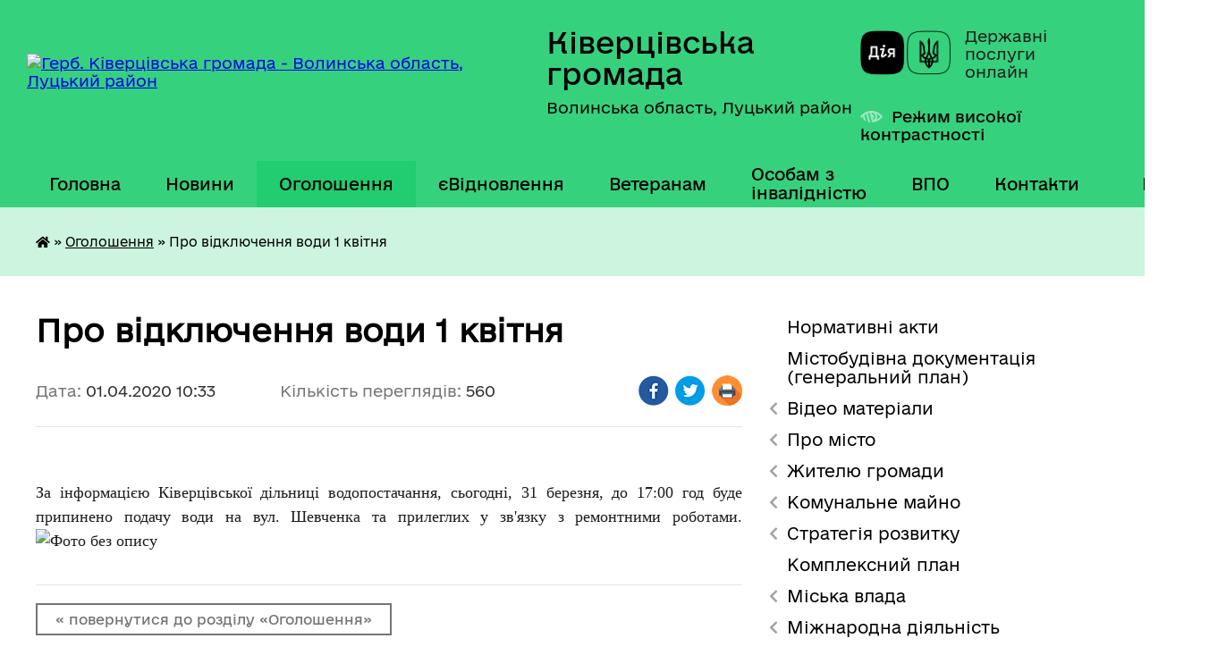

--- FILE ---
content_type: text/html; charset=UTF-8
request_url: https://kivrada.gov.ua/news/1585726440/
body_size: 15334
content:
<!DOCTYPE html>
<html lang="uk">
<head>
	<!--[if IE]><meta http-equiv="X-UA-Compatible" content="IE=edge"><![endif]-->
	<meta charset="utf-8">
	<meta name="viewport" content="width=device-width, initial-scale=1">
	<!--[if IE]><script>
		document.createElement('header');
		document.createElement('nav');
		document.createElement('main');
		document.createElement('section');
		document.createElement('article');
		document.createElement('aside');
		document.createElement('footer');
		document.createElement('figure');
		document.createElement('figcaption');
	</script><![endif]-->
	<title>Про відключення води 1 квітня | Ківерцівська громада</title>
	<meta name="description" content=" . . За інформацією Ківерцівської дільниці водопостачання, сьогодні, 31 березня, до 17:00 год буде припинено подачу води на вул. Шевченка та прилеглих у зв&amp;#39;язку з ремонтними роботами.">
	<meta name="keywords" content="Про, відключення, води, 1, квітня, |, Ківерцівська, громада">

	
		<meta property="og:image" content="https://rada.info/upload/users_files/26516861/db60f5230db07d1437cae2a606418af9.jpeg">
	<meta property="og:image:width" content="588">
	<meta property="og:image:height" content="396">
			<meta property="og:title" content="Про відключення води 1 квітня">
			<meta property="og:description" content="&amp;nbsp;">
			<meta property="og:type" content="article">
	<meta property="og:url" content="https://kivrada.gov.ua/news/1585726440/">
		
		<link rel="apple-touch-icon" sizes="57x57" href="https://gromada.org.ua/apple-icon-57x57.png">
	<link rel="apple-touch-icon" sizes="60x60" href="https://gromada.org.ua/apple-icon-60x60.png">
	<link rel="apple-touch-icon" sizes="72x72" href="https://gromada.org.ua/apple-icon-72x72.png">
	<link rel="apple-touch-icon" sizes="76x76" href="https://gromada.org.ua/apple-icon-76x76.png">
	<link rel="apple-touch-icon" sizes="114x114" href="https://gromada.org.ua/apple-icon-114x114.png">
	<link rel="apple-touch-icon" sizes="120x120" href="https://gromada.org.ua/apple-icon-120x120.png">
	<link rel="apple-touch-icon" sizes="144x144" href="https://gromada.org.ua/apple-icon-144x144.png">
	<link rel="apple-touch-icon" sizes="152x152" href="https://gromada.org.ua/apple-icon-152x152.png">
	<link rel="apple-touch-icon" sizes="180x180" href="https://gromada.org.ua/apple-icon-180x180.png">
	<link rel="icon" type="image/png" sizes="192x192"  href="https://gromada.org.ua/android-icon-192x192.png">
	<link rel="icon" type="image/png" sizes="32x32" href="https://gromada.org.ua/favicon-32x32.png">
	<link rel="icon" type="image/png" sizes="96x96" href="https://gromada.org.ua/favicon-96x96.png">
	<link rel="icon" type="image/png" sizes="16x16" href="https://gromada.org.ua/favicon-16x16.png">
	<link rel="manifest" href="https://gromada.org.ua/manifest.json">
	<meta name="msapplication-TileColor" content="#ffffff">
	<meta name="msapplication-TileImage" content="https://gromada.org.ua/ms-icon-144x144.png">
	<meta name="theme-color" content="#ffffff">
	
	
		<meta name="robots" content="">
	
    	<link rel="stylesheet" href="https://cdnjs.cloudflare.com/ajax/libs/font-awesome/5.9.0/css/all.min.css" integrity="sha512-q3eWabyZPc1XTCmF+8/LuE1ozpg5xxn7iO89yfSOd5/oKvyqLngoNGsx8jq92Y8eXJ/IRxQbEC+FGSYxtk2oiw==" crossorigin="anonymous" referrerpolicy="no-referrer" />

    <link rel="preload" href="//gromada.org.ua/themes/diia/css/styles_vip.css?v=2.45" as="style">
	<link rel="stylesheet" href="//gromada.org.ua/themes/diia/css/styles_vip.css?v=2.45">
	
	<link rel="stylesheet" href="//gromada.org.ua/themes/diia/css/47900/theme_vip.css?v=1769528669">
		<!--[if lt IE 9]>
	<script src="https://oss.maxcdn.com/html5shiv/3.7.2/html5shiv.min.js"></script>
	<script src="https://oss.maxcdn.com/respond/1.4.2/respond.min.js"></script>
	<![endif]-->
	<!--[if gte IE 9]>
	<style type="text/css">
		.gradient { filter: none; }
	</style>
	<![endif]-->

</head>
<body class=" right">

	<a href="#top_menu" class="skip-link link" aria-label="Перейти до головного меню (Alt+1)" accesskey="1">Перейти до головного меню (Alt+1)</a>
	<a href="#left_menu" class="skip-link link" aria-label="Перейти до бічного меню (Alt+2)" accesskey="2">Перейти до бічного меню (Alt+2)</a>
    <a href="#main_content" class="skip-link link" aria-label="Перейти до головного вмісту (Alt+3)" accesskey="3">Перейти до текстового вмісту (Alt+3)</a>




			
	<div class="wrapper">
		<header>
			<div class="header_wrap">
				<div class="flex">					
					<div class="sitename">
						<div class="logo">
							<a href="https://kivrada.gov.ua/" id="logo" aria-hidden="true" tabindex="-1" class="form_2">
								<img src="https://rada.info/upload/users_files/26516861/gerb/uoCo_4_1.png" alt="Герб. Ківерцівська громада - Волинська область, Луцький район">
							</a>
						</div>						
						<a href="https://kivrada.gov.ua/" class="title">
							<span class="slogan_1">Ківерцівська громада</span>
							<span class="slogan_2">Волинська область, Луцький район</span>
						</a>
					</div>
					<div class="diia_logo_and_sitename">
						<div class="gov_ua_block">
							<a class="diia" href="https://diia.gov.ua/" target="_blank" rel="nofollow" title="Державні послуги онлайн"><img src="//gromada.org.ua/themes/diia/img/diia_logo.png" alt="Логотип Diia"></a>
							<span>Державні послуги<br>онлайн</span>
						</div>
												<div class="alt_link">
							<a href="#" rel="nofollow" aria-current="false" onclick="return set_special('9591e81721fbdd40f22f3475f4e80505c30c0a91');">Режим високої контрастності</a>
						</div>
											</div>
				</div>				
				<section class="top_nav" aria-label="Головне меню">
					<nav class="main_menu" id="top_menu">
						<ul>
														<li class="">
								<a href="https://kivrada.gov.ua/main/"><span>Головна</span></a>
																							</li>
														<li class="">
								<a href="https://kivrada.gov.ua/news/"><span>Новини</span></a>
																							</li>
														<li class="active">
								<a href="https://kivrada.gov.ua/more_news/" aria-current="page"><span>Оголошення</span></a>
																							</li>
														<li class=" has-sub">
								<a href="https://kivrada.gov.ua/evidnovlennya-11-21-20-28-08-2025/"><span>єВідновлення</span></a>
																<button role="button" onclick="return show_next_level(this);" aria-expanded="false" aria-label="Показати підменю"></button>
																								<ul>
																		<li>
										<a role="button" href="https://kivrada.gov.ua/informaciya-11-24-00-28-08-2025/">Інформація</a>
																													</li>
																		<li>
										<a role="button" href="https://kivrada.gov.ua/normativna-baza-11-23-28-28-08-2025/">Нормативна база</a>
																													</li>
																										</ul>
															</li>
														<li class="">
								<a href="https://kivrada.gov.ua/veteranam-12-50-04-02-04-2025/"><span>Ветеранам</span></a>
																							</li>
														<li class="">
								<a href="https://kivrada.gov.ua/osobam-z-invalidnistju-19-55-28-07-02-2025/"><span>Особам з інвалідністю</span></a>
																							</li>
														<li class="">
								<a href="https://kivrada.gov.ua/vpo-14-21-10-24-11-2023/"><span>ВПО</span></a>
																							</li>
														<li class="">
								<a href="https://kivrada.gov.ua/feedback/"><span>Контакти</span></a>
																							</li>
																				</ul>
					</nav>
					&nbsp;
					<button class="menu-button" id="open-button"><i class="fas fa-bars"></i> Меню сайту</button>
					<a href="https://kivrada.gov.ua/search/" rel="nofollow" class="search_button" title="Перейти на сторінку пошуку">Пошук</a>
				</section>
				
			</div>
		</header>
				
		<nav class="bread_crumbs" aria-label="Навігаційний ланцюжок">
		<div  xmlns:v="http://rdf.data-vocabulary.org/#"><a href="https://kivrada.gov.ua/" title="Головна сторінка"><i class="fas fa-home"></i></a> &raquo; <a href="https://kivrada.gov.ua/more_news/" aria-current="page">Оголошення</a>  &raquo; <span aria-current="page">Про відключення води 1 квітня</span></div>
	</nav>
	
	<section class="center_block">
		<div class="row">
			<div class="grid-30 fr">
				<aside>
				
										
					<nav class="sidebar_menu" id="left_menu" aria-label="Бічне меню">
						<ul>
														<li class="">
								<a href="https://kivrada.gov.ua/docs/"><span>Нормативні акти</span></a>
																							</li>
														<li class="">
								<a href="https://kivrada.gov.ua/mistobudivna-dokumentaciya-11-37-29-19-12-2018/"><span>Містобудівна документація (генеральний план)</span></a>
																							</li>
														<li class=" has-sub">
								<a href="javascript:;"><span>Відео матеріали</span></a>
																<button role="button" onclick="return show_next_level(this);" aria-expanded="false" aria-label="Показати підменю"></button>
																								<ul>
																		<li class="">
										<a href="https://kivrada.gov.ua/sesii-10-23-20-04-01-2017/"><span>Сесії</span></a>
																													</li>
																		<li class="">
										<a href="https://kivrada.gov.ua/vikonavchij-komitet-10-24-39-04-01-2017/"><span>Виконавчий комітет</span></a>
																													</li>
																		<li class="">
										<a href="https://kivrada.gov.ua/postijni-komisii-10-26-22-04-01-2017/"><span>Постійні комісії</span></a>
																													</li>
																										</ul>
															</li>
														<li class=" has-sub">
								<a href="javascript:;"><span>Про місто</span></a>
																<button role="button" onclick="return show_next_level(this);" aria-expanded="false" aria-label="Показати підменю"></button>
																								<ul>
																		<li class="">
										<a href="https://kivrada.gov.ua/istorichna-dovidka-13-52-50-08-12-2016/"><span>Історична довідка</span></a>
																													</li>
																		<li class=" has-sub">
										<a href="https://kivrada.gov.ua/simvolika-13-52-58-08-12-2016/"><span>Символіка</span></a>
																				<button role="button" onclick="return show_next_level(this);" aria-expanded="false" aria-label="Показати підменю"></button>
																														<ul>
																						<li><a href="https://kivrada.gov.ua/simvolika-gromadi-11-04-01-10-06-2020/"><span>Символіка громади</span></a></li>
																						<li><a href="https://kivrada.gov.ua/simvolika-mista-11-04-19-10-06-2020/"><span>Символіка міста</span></a></li>
																																</ul>
																			</li>
																		<li class=" has-sub">
										<a href="https://kivrada.gov.ua/mizhnarodna-spivpracya-13-53-09-08-12-2016/"><span>Міжнародна співпраця</span></a>
																				<button role="button" onclick="return show_next_level(this);" aria-expanded="false" aria-label="Показати підменю"></button>
																														<ul>
																						<li><a href="https://kivrada.gov.ua/u-kiverci-zavitala-delegaciya-z-gmini-prigodzice-foto-video-11-18-24-06-06-2017/"><span>У Ківерці завітала делегація з гміни Пшигодзіце (фото, відео)</span></a></li>
																																</ul>
																			</li>
																		<li class=" has-sub">
										<a href="https://kivrada.gov.ua/pochesni-gromadyani-mista-13-53-16-08-12-2016/"><span>Почесні громадяни міста</span></a>
																				<button role="button" onclick="return show_next_level(this);" aria-expanded="false" aria-label="Показати підменю"></button>
																														<ul>
																						<li><a href="https://kivrada.gov.ua/kaminskij-maris-ajdinovich-15-00-23-12-09-2017/"><span>Камінський Маріс Айдинович</span></a></li>
																						<li><a href="https://kivrada.gov.ua/yarmolchuk-grigorij-ivanovich-14-55-15-12-09-2017/"><span>Ярмольчук Григорій Іванович</span></a></li>
																						<li><a href="https://kivrada.gov.ua/kuruka-sergij-ivanovich-15-06-31-12-09-2017/"><span>Курука Сергій Іванович</span></a></li>
																						<li><a href="https://kivrada.gov.ua/mihajlenko-vitalij-igorovich-15-11-45-12-09-2017/"><span>Михайленко Віталій Ігорович</span></a></li>
																						<li><a href="https://kivrada.gov.ua/skira-igor-antonovich-15-16-30-12-09-2017/"><span>Скіра Ігор Антонович</span></a></li>
																						<li><a href="https://kivrada.gov.ua/martinjuk-irina-tadeivna-14-47-25-21-11-2022/"><span>Мартинюк Ірина Тадеївна</span></a></li>
																						<li><a href="https://kivrada.gov.ua/vilinec-petro-kalistratovich-13-43-04-19-06-2023/"><span>Вілінець Петро Калістратович</span></a></li>
																																</ul>
																			</li>
																		<li class="">
										<a href="https://kivrada.gov.ua/pasport-mista-13-53-24-08-12-2016/"><span>Паспорт міста</span></a>
																													</li>
																		<li class="">
										<a href="https://kivrada.gov.ua/karta-mista-13-53-32-08-12-2016/"><span>Карта міста</span></a>
																													</li>
																		<li class="">
										<a href="https://kivrada.gov.ua/partneri-19-58-01-07-02-2025/"><span>Партнери</span></a>
																													</li>
																										</ul>
															</li>
														<li class=" has-sub">
								<a href="javascript:;"><span>Жителю громади</span></a>
																<button role="button" onclick="return show_next_level(this);" aria-expanded="false" aria-label="Показати підменю"></button>
																								<ul>
																		<li class="">
										<a href="https://kivrada.gov.ua/administrativni-poslugi-13-55-06-08-12-2016/"><span>Адміністративні послуги</span></a>
																													</li>
																		<li class=" has-sub">
										<a href="https://kivrada.gov.ua/blagoustrij-mista-13-55-37-08-12-2016/"><span>Благоустрій міста</span></a>
																				<button role="button" onclick="return show_next_level(this);" aria-expanded="false" aria-label="Показати підменю"></button>
																														<ul>
																						<li><a href="https://kivrada.gov.ua/pravila-blagoustroju-v-misti-kiverci-09-08-02-06-06-2017/"><span>Правила благоустрою</span></a></li>
																						<li><a href="https://kivrada.gov.ua/yak-otrimati-dozvil-na-porushennya-ob’ektiv-blagoustroju-13-45-08-18-05-2018/"><span>Як отримати дозвіл на порушення об’єктів благоустрою</span></a></li>
																						<li><a href="https://kivrada.gov.ua/pravila-rozmischennya-zovnishnoi-reklami-v-misti-kiverci-10-53-14-21-08-2018/"><span>Правила розміщення зовнішньої реклами</span></a></li>
																																</ul>
																			</li>
																		<li class=" has-sub">
										<a href="https://kivrada.gov.ua/bjudzhet-mista-13-54-06-08-12-2016/"><span>Бюджет міста</span></a>
																				<button role="button" onclick="return show_next_level(this);" aria-expanded="false" aria-label="Показати підменю"></button>
																														<ul>
																						<li><a href="https://kivrada.gov.ua/informaciya-pro-vikonannya-bjudzhetu-kivercivskoi-miskoi-ob’ednanoi-teritorialnoi-gromadi-za-i-kvartal-2022-roku-15-39-12-08-08-2022/"><span>Інформація про виконання бюджету Ківерцівської міської об’єднаної територіальної громади за І квартал 2022 року</span></a></li>
																						<li><a href="https://kivrada.gov.ua/informaciya-pro-vikonannya-bjudzhetu-kivercivskoi-miskoi-teritorialnoi-gromadi-za-i-pivrichchya-2022-roku-15-44-59-08-08-2022/"><span>Інформація про виконання бюджету Ківерцівської міської територіальної громади за І півріччя 2022 року</span></a></li>
																						<li><a href="https://kivrada.gov.ua/informaciya-pro-vikonannya-bjudzhetu-kivercivskoi-miskoi-ob’ednanoi-teritorialnoi-gromadi-za-i-pivrichchya-2021-roku-11-46-17-03-08-2021/"><span>Інформація про виконання бюджету Ківерцівської міської об’єднаної територіальної громади за І півріччя 2021 року</span></a></li>
																						<li><a href="https://kivrada.gov.ua/pro-vnesennya-zmin-do-rishennya-miskoi-radi-vid-24122020-№-325-pro-bjudzhet-kivercivskoi-miskoi-teritorialnoi-gromadi-na-2021-rik-11-01-44-14-04-2021/"><span>Про внесення змін до рішення міської ради від 24.12.2020 № 3/25 «Про бюджет Ківерцівської міської територіальної громади на 2021 рік»</span></a></li>
																						<li><a href="https://kivrada.gov.ua/pro-bjudzhet-kivercivskoi-miskoi-teritorialnoi-gromadi-na-2021-rik-14-24-08-22-01-2021/"><span>Про бюджет Ківерцівської міської територіальної громади на 2021 рік</span></a></li>
																						<li><a href="https://kivrada.gov.ua/informaciya-pro-pro-vikonannya-bjudzhetu-ob’ednanoi-teritorialnoi-gromadi-za-i-pivrichchya-2020-roku-14-05-26-06-08-2020/"><span>Інформація про про виконання бюджету об’єднаної територіальної громади за І півріччя 2020 року</span></a></li>
																						<li><a href="https://kivrada.gov.ua/informaciya-pro-vikonannya-bjudzhetu-ob’ednanoi-teritorialnoi-gromadi-za-i-kvartal-2020-roku-13-58-51-06-08-2020/"><span>Інформація про виконання бюджету об’єднаної територіальної громади за І квартал 2020 року</span></a></li>
																						<li><a href="https://kivrada.gov.ua/pro-bjudzhet-kivercivskoi-miskoi-ob’ednanoi-teritorialnoi-gromadi-na-2020-rik-08-51-58-02-07-2020/"><span>Про бюджет Ківерцівської міської об’єднаної територіальної громади на 2020 рік</span></a></li>
																						<li><a href="https://kivrada.gov.ua/pro-miskij-bjudzhet-na-2019-rik-13-19-28-12-02-2019/"><span>Про  міський бюджет на 2019 рік</span></a></li>
																						<li><a href="https://kivrada.gov.ua/pro-miskij-bjudzhet-na-2017-rik-12-42-51-23-01-2018/"><span>Про міський бюджет на 2018 рік</span></a></li>
																						<li><a href="https://kivrada.gov.ua/informaciya-pro-vikonannya-bjudzhetu-mista-kiverci-za-i-she-pivrichchya-2017-roku-14-19-00-04-08-2017/"><span>Інформація про виконання бюджету міста Ківерці за І -ше півріччя 2017 року</span></a></li>
																						<li><a href="https://kivrada.gov.ua/pro-miskij-bjudzhet-na-2017-rik-09-46-36-24-05-2017/"><span>Про міський бюджет на 2017 рік</span></a></li>
																						<li><a href="https://kivrada.gov.ua/informaciya-pro-vikonannya-bjudzhetu-mista-14-13-21-03-02-2017/"><span>Інформація про виконання бюджету міста Ківерці за 2016  рік</span></a></li>
																						<li><a href="https://kivrada.gov.ua/informaciya-pro-vikonannya-miskogo-bjudzhetu-za-9-misyaciv-2016-roku-11-19-56-07-02-2017/"><span>Інформація про виконання міського бюджету за 9 місяців 2016 року</span></a></li>
																						<li><a href="https://kivrada.gov.ua/informaciya-pro-vikonannya-bjudzhetu-mista-kiverci-za-i-she-pivrichchya-2016-roku-11-39-29-07-02-2017/"><span>Інформація про виконання бюджету міста Ківерці за І -ше півріччя 2016 року</span></a></li>
																						<li><a href="https://kivrada.gov.ua/informaciya-pro-vikonannya-bjudzhetu-mista-kiverci-za-i-kvartal-2016-roku-11-47-37-07-02-2017/"><span>Інформація про виконання бюджету міста Ківерці за І квартал 2016 року</span></a></li>
																						<li><a href="https://kivrada.gov.ua/pro-miskij-bjudzhet-na-2016-rik-12-41-18-07-02-2017/"><span>Про міський бюджет на 2016 рік</span></a></li>
																						<li><a href="https://kivrada.gov.ua/informaciya-pro-vikonannya-miskogo-bjudzhetu-za-i-pivrichchya-2015-roku-12-07-39-07-02-2017/"><span>Інформація про виконання міського бюджету за І півріччя 2015 року</span></a></li>
																						<li><a href="https://kivrada.gov.ua/informaciya-pro-vikonannya-bjudzhetu-za-pershij-kvartal-2015-roku-11-40-44-07-02-2017/"><span>Інформація про виконання бюджету за перший квартал 2015 року</span></a></li>
																						<li><a href="https://kivrada.gov.ua/bjudzhet-na-2015-rik-12-22-39-07-02-2017/"><span>Про міський бюджет на 2015 рік</span></a></li>
																						<li><a href="https://kivrada.gov.ua/informaciya-pro-vikonannya-bjudzhetu-mista-kiverci-za-9-misyaciv-2014-roku-13-59-49-07-02-2017/"><span>Інформація про виконання бюджету міста Ківерці за 9 місяців 2014 року</span></a></li>
																						<li><a href="https://kivrada.gov.ua/informaciya-pro-vikonannya-miskogo-bjudzhetu-za-9-misyaciv-2013-roku-11-57-11-07-02-2017/"><span>Інформація про виконання міського бюджету за 9 місяців 2013 року</span></a></li>
																						<li><a href="https://kivrada.gov.ua/pro-miskij-bjudzhet-na-2013-rik-13-51-59-07-02-2017/"><span>Про міський бюджет на 2013 рік</span></a></li>
																																</ul>
																			</li>
																		<li class="">
										<a href="https://kivrada.gov.ua/osvita-13-54-50-08-12-2016/"><span>ДНЗ та школи громади</span></a>
																													</li>
																		<li class="">
										<a href="https://kivrada.gov.ua/zapit-na-otrimannya-publichnoi-informacii-14-10-49-17-05-2018/"><span>Запит на отримання публічної інформації</span></a>
																													</li>
																		<li class="">
										<a href="https://kivrada.gov.ua/-14-12-24-27-03-2020/"><span>Заходи запобігання поширенню COVID-19</span></a>
																													</li>
																		<li class="">
										<a href="https://kivrada.gov.ua/zviti-pro-vikonannya-finansovih-planiv-14-43-24-16-06-2021/"><span>Звіти про виконання фінансових планів</span></a>
																													</li>
																		<li class="">
										<a href="https://kivrada.gov.ua/zviti-starost-12-06-12-30-06-2023/"><span>Звіти старост</span></a>
																													</li>
																		<li class="">
										<a href="https://kivrada.gov.ua/poslugi-13-55-14-08-12-2016/"><span>Комунальні тарифи</span></a>
																													</li>
																		<li class=" has-sub">
										<a href="javascript:;"><span>Комунальні підприємства</span></a>
																				<button role="button" onclick="return show_next_level(this);" aria-expanded="false" aria-label="Показати підменю"></button>
																														<ul>
																						<li><a href="https://kivrada.gov.ua/energiya-09-10-31-22-06-2017/"><span>Комунальне підприємство «Енергія»</span></a></li>
																						<li><a href="https://kivrada.gov.ua/zhkg-10-11-58-22-06-2017/"><span>МВУЖКГ</span></a></li>
																						<li><a href="https://kivrada.gov.ua/kivercivodokanal-15-58-16-08-06-2017/"><span>Комунальне підприємство "Ківерціводоканал"</span></a></li>
																						<li><a href="https://kivrada.gov.ua/dnz-yasla-sadok-№1-14-15-05-05-09-2017/"><span>ДНЗ ясла садок №1</span></a></li>
																						<li><a href="https://kivrada.gov.ua/dnz-yasla-sadok-№3-09-42-32-27-11-2017/"><span>ДНЗ ясла садок №3</span></a></li>
																																</ul>
																			</li>
																		<li class="">
										<a href="https://kivrada.gov.ua/kvartirna-cherga-13-21-05-16-05-2018/"><span>Квартирна черга</span></a>
																													</li>
																		<li class="">
										<a href="https://kivrada.gov.ua/kudi-zvertatis-z-pitan-vodopostachannya-11-55-57-17-05-2018/"><span>Куди звертатись з питань водопостачання</span></a>
																													</li>
																		<li class="">
										<a href="https://kivrada.gov.ua/osoblivosti-upravlinnya-bagatokvartirnim-budinkom-10-06-30-04-10-2019/"><span>Особливості управління багатоквартирним будинком</span></a>
																													</li>
																		<li class="">
										<a href="https://kivrada.gov.ua/policejski-oficeri-gromadi-09-23-49-02-04-2021/"><span>Поліцейські офіцери громади</span></a>
																													</li>
																		<li class="">
										<a href="https://kivrada.gov.ua/programa-vidnovidim-11-15-48-20-10-2023/"><span>Програма «ВідновиДІМ»</span></a>
																													</li>
																		<li class="">
										<a href="https://kivrada.gov.ua/reestr-nakaziv-z-prisvoennya-ta-zmini-adres-10-20-52-16-12-2021/"><span>Реєстр наказів з присвоєння та зміни адрес</span></a>
																													</li>
																		<li class="">
										<a href="https://kivrada.gov.ua/ukrittya-na-teritorii-mista-14-16-29-24-11-2023/"><span>Укриття на території міста</span></a>
																													</li>
																		<li class=" has-sub">
										<a href="https://kivrada.gov.ua/vibori-v-otg-10-07-18-16-12-2021/"><span>Вибори в ОТГ</span></a>
																				<button role="button" onclick="return show_next_level(this);" aria-expanded="false" aria-label="Показати підменю"></button>
																														<ul>
																						<li><a href="https://kivrada.gov.ua/vibori-v-otg-2020-09-51-53-12-08-2020/"><span>ВИБОРИ В ОТГ 2020</span></a></li>
																						<li><a href="https://kivrada.gov.ua/vibori-v-otg-2018-14-31-47-16-11-2018/"><span>Вибори в ОТГ 2018</span></a></li>
																																</ul>
																			</li>
																										</ul>
															</li>
														<li class=" has-sub">
								<a href="javascript:;"><span>Комунальне майно</span></a>
																<button role="button" onclick="return show_next_level(this);" aria-expanded="false" aria-label="Показати підменю"></button>
																								<ul>
																		<li class=" has-sub">
										<a href="javascript:;"><span>Оренда майна</span></a>
																				<button role="button" onclick="return show_next_level(this);" aria-expanded="false" aria-label="Показати підменю"></button>
																														<ul>
																						<li><a href="https://kivrada.gov.ua/perelik-oektiv-orendi-i-tipu-11-58-48-06-12-2021/"><span>Перелік о'єктів оренди І типу</span></a></li>
																						<li><a href="https://kivrada.gov.ua/perelik-oektiv-orendi-ii-tipu-11-59-21-06-12-2021/"><span>Перелік о'єктів оренди ІІ типу</span></a></li>
																						<li><a href="https://kivrada.gov.ua/ogoloshennya-pro-namiri-peredachi-majna-v-orendu-12-00-03-06-12-2021/"><span>Оголошення про наміри передачі майна в оренду</span></a></li>
																																</ul>
																			</li>
																		<li class="">
										<a href="https://kivrada.gov.ua/prodazh-majna-16-24-04-23-12-2021/"><span>Продаж майна</span></a>
																													</li>
																		<li class="">
										<a href="https://kivrada.gov.ua/reestr-komunalnogo-majna-16-01-42-09-02-2022/"><span>Реєстр комунального майна</span></a>
																													</li>
																		<li class="">
										<a href="https://kivrada.gov.ua/bezhazyajne-majno-10-23-58-10-02-2025/"><span>Безхазяйне майно</span></a>
																													</li>
																										</ul>
															</li>
														<li class=" has-sub">
								<a href="https://kivrada.gov.ua/strategiya-rozvitku-14-53-45-09-02-2023/"><span>Стратегія розвитку</span></a>
																<button role="button" onclick="return show_next_level(this);" aria-expanded="false" aria-label="Показати підменю"></button>
																								<ul>
																		<li class="">
										<a href="https://kivrada.gov.ua/robochp-grupa-15-01-04-09-02-2023/"><span>Робоча група</span></a>
																													</li>
																		<li class="">
										<a href="https://kivrada.gov.ua/ekonomichnij-profil-13-48-49-11-11-2024/"><span>Економічний профіль</span></a>
																													</li>
																										</ul>
															</li>
														<li class="">
								<a href="https://kivrada.gov.ua/kompleksnij-plan-12-00-47-26-08-2024/"><span>Комплексний план</span></a>
																							</li>
														<li class=" has-sub">
								<a href="javascript:;"><span>Міська влада</span></a>
																<button role="button" onclick="return show_next_level(this);" aria-expanded="false" aria-label="Показати підменю"></button>
																								<ul>
																		<li class=" has-sub">
										<a href="https://kivrada.gov.ua/miskij-golova-13-56-01-08-12-2016/"><span>Міський голова</span></a>
																				<button role="button" onclick="return show_next_level(this);" aria-expanded="false" aria-label="Показати підменю"></button>
																														<ul>
																						<li><a href="https://kivrada.gov.ua/zvit-miskogo-golovi-09-35-25-06-03-2024/"><span>Звіт міського голови</span></a></li>
																																</ul>
																			</li>
																		<li class="">
										<a href="https://kivrada.gov.ua/sekretar-radi-13-56-09-08-12-2016/"><span>Секретар ради</span></a>
																													</li>
																		<li class=" has-sub">
										<a href="https://kivrada.gov.ua/deputati-miskoi-radi-13-56-42-08-12-2016/"><span>Депутати міської ради</span></a>
																				<button role="button" onclick="return show_next_level(this);" aria-expanded="false" aria-label="Показати підменю"></button>
																														<ul>
																						<li><a href="https://kivrada.gov.ua/baranovich-oksana-volodimirivna-14-25-37-06-02-2017/"><span>Баранович Оксана Володимирівна</span></a></li>
																						<li><a href="https://kivrada.gov.ua/bistryanska-oksana-mikolaivna-14-28-28-07-02-2019/"><span>Величко Ірина Михайлівна</span></a></li>
																						<li><a href="https://kivrada.gov.ua/getmanchuk-sergij-anatolijovich-14-30-32-06-02-2017/"><span>Гетманчук Сергій Анатолійович</span></a></li>
																						<li><a href="https://kivrada.gov.ua/daniljuk-andrij-jurijovich-13-48-19-01-12-2020/"><span>Данилюк Андрій Юрійович</span></a></li>
																						<li><a href="https://kivrada.gov.ua/zinchuk-vasil-fedorovich-14-00-15-01-12-2020/"><span>Зінчук Василь Федорович</span></a></li>
																						<li><a href="https://kivrada.gov.ua/kuzmich-nadiya-volodimirivna-14-57-21-01-12-2020/"><span>Кузьміч Надія Володимирівна</span></a></li>
																						<li><a href="https://kivrada.gov.ua/matvijchuk-olga-vitaliivna-14-59-00-01-12-2020/"><span>Матвійчук Ольга Віталіївна</span></a></li>
																						<li><a href="https://kivrada.gov.ua/1-09-22-36-08-02-2019/"><span>Медвідь Андрій Васильович</span></a></li>
																						<li><a href="https://kivrada.gov.ua/1-09-22-47-08-02-2019/"><span>Мелех Михайло Константинович</span></a></li>
																						<li><a href="https://kivrada.gov.ua/mihalchuk-ljubov-illivna-08-15-53-02-12-2020/"><span>Михальчук Любов Іллівна</span></a></li>
																						<li><a href="https://kivrada.gov.ua/1-09-28-55-08-02-2019/"><span>Озюк Микола Миколайович</span></a></li>
																						<li><a href="https://kivrada.gov.ua/chajka-petro-volodimirovich-14-53-07-06-02-2017/"><span>Чайка Петро Володимирович</span></a></li>
																						<li><a href="https://kivrada.gov.ua/shpiruk-vasil-volodimirovich-14-54-50-06-02-2017/"><span>Шпирук Василь Володимирович</span></a></li>
																						<li><a href="https://kivrada.gov.ua/saharchuk-volodimir-volodimirovich-08-32-30-02-12-2020/"><span>Сахарчук Володимир Володимирович</span></a></li>
																						<li><a href="https://kivrada.gov.ua/revko-marianna-vasilivna-08-40-45-02-12-2020/"><span>Ревко Маріанна Василівна</span></a></li>
																						<li><a href="https://kivrada.gov.ua/soltisjuk-sergij-mikolajovich-08-50-04-02-12-2020/"><span>Солтисюк Сергій Миколайович</span></a></li>
																						<li><a href="https://kivrada.gov.ua/tananajska-ljudmila-vasilivna-08-55-21-02-12-2020/"><span>Тананайська Людмила Василівна</span></a></li>
																						<li><a href="https://kivrada.gov.ua/tananajskij-jurij-volodimirovich-09-04-26-02-12-2020/"><span>Тананайський Юрій Володимирович</span></a></li>
																						<li><a href="https://kivrada.gov.ua/tkachuk-valerij-evgenovich-09-10-36-02-12-2020/"><span>Ткачук Валерій Євгенович</span></a></li>
																						<li><a href="https://kivrada.gov.ua/homik-jurij-vasilovich-09-17-20-02-12-2020/"><span>Хомік Юрій Васильович</span></a></li>
																						<li><a href="https://kivrada.gov.ua/cerkevich-yana-volodimirivna-09-23-47-02-12-2020/"><span>Церкевич Яна Володимирівна</span></a></li>
																						<li><a href="https://kivrada.gov.ua/cic-anatolij-viktorovich-09-27-29-02-12-2020/"><span>Циц Анатолій Вікторович</span></a></li>
																						<li><a href="https://kivrada.gov.ua/kirichuk-valentin-anatolijovich-08-27-35-17-12-2020/"><span>Киричук Валентин Анатолійович</span></a></li>
																						<li><a href="https://kivrada.gov.ua/mekush-vasilina-oleksandrivna-08-35-56-17-12-2020/"><span>Мекуш Василина Олександрівна</span></a></li>
																						<li><a href="https://kivrada.gov.ua/smirnova-iolanta-borisivna-09-26-08-17-12-2020/"><span>Смірнова Іоланта Борисівна</span></a></li>
																						<li><a href="https://kivrada.gov.ua/bojko-ilona-juriivna-08-14-19-14-12-2020/"><span>Бойко Ілона Юріївна</span></a></li>
																						<li><a href="https://kivrada.gov.ua/trokun-nataliya-volodimirivna-10-38-02-21-09-2021/"><span>Трокун Наталія Володимирівна</span></a></li>
																																</ul>
																			</li>
																		<li class="">
										<a href="https://kivrada.gov.ua/deputatski-grupi-09-52-25-18-07-2024/"><span>Депутатські групи</span></a>
																													</li>
																		<li class="">
										<a href="https://kivrada.gov.ua/grafik-prijomu-gromadyan-deputatami-kivercivskoi-miskoi-radi-13-31-35-14-03-2024/"><span>Графік прийому громадян депутатами Ківерцівської міської ради</span></a>
																													</li>
																		<li class="">
										<a href="https://kivrada.gov.ua/postijni-komisii-13-57-13-08-12-2016/"><span>Постійні комісії</span></a>
																													</li>
																		<li class="">
										<a href="https://kivrada.gov.ua/vikonavchij-komitet-13-57-21-08-12-2016/"><span>Виконавчий комітет</span></a>
																													</li>
																		<li class="">
										<a href="https://kivrada.gov.ua/grafik-prijomu-gromadyan-13-57-40-08-12-2016/"><span>Графік прийому громадян</span></a>
																													</li>
																		<li class="">
										<a href="https://kivrada.gov.ua/grafik-prisutnosti-deputativ-13-57-50-08-12-2016/"><span>Графік присутності депутатів</span></a>
																													</li>
																		<li class="">
										<a href="https://kivrada.gov.ua/zviti-deputativ-13-57-58-08-12-2016/"><span>Звіти депутатів</span></a>
																													</li>
																		<li class="">
										<a href="https://kivrada.gov.ua/polozhennya-strukturnih-pidrozdiliv-13-06-20-24-01-2020/"><span>Положення структурних підрозділів</span></a>
																													</li>
																		<li class="">
										<a href="https://kivrada.gov.ua/posadovi-instrukcii-pracivnikiv-miskoi-radi-10-25-01-04-10-2018/"><span>Посадові інструкції працівників міської ради</span></a>
																													</li>
																		<li class="">
										<a href="https://kivrada.gov.ua/sklad-aparatu-13-56-28-08-12-2016/"><span>Склад апарату</span></a>
																													</li>
																		<li class="">
										<a href="https://kivrada.gov.ua/frakcii-miskoi-radi-14-41-55-14-02-2019/"><span>Фракції міської ради</span></a>
																													</li>
																										</ul>
															</li>
														<li class=" has-sub">
								<a href="https://kivrada.gov.ua/mizhnarodna-diyalnist-11-40-18-01-04-2025/"><span>Міжнародна діяльність</span></a>
																<button role="button" onclick="return show_next_level(this);" aria-expanded="false" aria-label="Показати підменю"></button>
																								<ul>
																		<li class="">
										<a href="https://kivrada.gov.ua/interreg-next-polscha-–-ukraina-20212027-11-43-54-01-04-2025/"><span>Interreg NEXT Польща – Україна 2021-2027</span></a>
																													</li>
																										</ul>
															</li>
														<li class="">
								<a href="https://kivrada.gov.ua/euryaduvannya-14-37-07-22-01-2025/"><span>Е-урядування</span></a>
																							</li>
														<li class="">
								<a href="https://kivrada.gov.ua/reglament-miskoi-radi-13-57-29-08-12-2016/"><span>Регламент міської ради</span></a>
																							</li>
														<li class="">
								<a href="https://kivrada.gov.ua/publichna-informaciya-10-51-31-26-07-2024/"><span>Публічна інформація</span></a>
																							</li>
														<li class=" has-sub">
								<a href="https://kivrada.gov.ua/derzhavni-zakupivli-13-59-07-08-12-2016/"><span>Публічні закупівлі</span></a>
																<button role="button" onclick="return show_next_level(this);" aria-expanded="false" aria-label="Показати підменю"></button>
																								<ul>
																		<li class="">
										<a href="https://kivrada.gov.ua/obgruntuvannya-tehnichnih-ta-yakisnih-harakteristik-predmeta-zakupivli-jogo-ochikuvanoi-vartosti-ta-abo-rozmiru-bjudzhetnogo-priznachennya-14-45-58-07/"><span>Обгрунтування технічних та якісних характеристик предмета закупівлі (Міська рада)</span></a>
																													</li>
																		<li class="">
										<a href="https://kivrada.gov.ua/obgruntuvannya-tehnichnih-ta-yakisnih-harakteristik-predmeta-zakupivli-viddil-kapitalnogo-remontu-15-51-56-01-11-2023/"><span>Обгрунтування технічних та якісних характеристик предмета закупівлі (Відділ капітального ремонту)</span></a>
																													</li>
																										</ul>
															</li>
														<li class=" has-sub">
								<a href="javascript:;"><span>Молодіжна політика</span></a>
																<button role="button" onclick="return show_next_level(this);" aria-expanded="false" aria-label="Показати підменю"></button>
																								<ul>
																		<li class="">
										<a href="https://kivrada.gov.ua/molodizhna-rada-14-13-26-03-08-2021/"><span>Молодіжна рада</span></a>
																													</li>
																		<li class="">
										<a href="https://kivrada.gov.ua/biblioteka-14-14-08-03-08-2021/"><span>Бібліотека</span></a>
																													</li>
																										</ul>
															</li>
														<li class=" has-sub">
								<a href="javascript:;"><span>Регуляторні акти</span></a>
																<button role="button" onclick="return show_next_level(this);" aria-expanded="false" aria-label="Показати підменю"></button>
																								<ul>
																		<li class="">
										<a href="https://kivrada.gov.ua/zviti-pro-vidstezhennya-rezultativnosti-regulyatornih-aktiv-09-38-47-27-01-2025/"><span>Звіти про відстеження результативності регуляторних актів</span></a>
																													</li>
																		<li class="">
										<a href="https://kivrada.gov.ua/pereglyad-regulyatornih-aktiv-10-29-53-31-10-2022/"><span>Перегляд регуляторних актів</span></a>
																													</li>
																		<li class="">
										<a href="https://kivrada.gov.ua/planuvannya-09-00-23-06-09-2021/"><span>Планування</span></a>
																													</li>
																		<li class="">
										<a href="https://kivrada.gov.ua/regulyatorni-akti-14-26-02-12-08-2019/"><span>Регуляторні акти</span></a>
																													</li>
																		<li class="">
										<a href="https://kivrada.gov.ua/regulyatorni-akti-14-57-31-27-03-2017/"><span>Проекти регуляторних актів</span></a>
																													</li>
																										</ul>
															</li>
														<li class=" has-sub">
								<a href="javascript:;"><span>Програми міської ради</span></a>
																<button role="button" onclick="return show_next_level(this);" aria-expanded="false" aria-label="Показати підменю"></button>
																								<ul>
																		<li class="">
										<a href="https://kivrada.gov.ua/programi-miskoi-radi-13-40-42-17-05-2019/"><span>Програми міської ради</span></a>
																													</li>
																		<li class="">
										<a href="https://kivrada.gov.ua/pasporti-bjudzhetnih-program-13-45-17-17-05-2019/"><span>Паспорти бюджетних програм</span></a>
																													</li>
																										</ul>
															</li>
														<li class="">
								<a href="https://kivrada.gov.ua/bezbarernist-11-34-22-05-09-2023/"><span>Безбар'єрність</span></a>
																							</li>
														<li class=" has-sub">
								<a href="javascript:;"><span>Варта громади</span></a>
																<button role="button" onclick="return show_next_level(this);" aria-expanded="false" aria-label="Показати підменю"></button>
																								<ul>
																		<li class=" has-sub">
										<a href="https://kivrada.gov.ua/normativni-dokumenti-varti-gromadi-14-00-25-08-12-2016/"><span>Нормативні документи "Варти громади"</span></a>
																				<button role="button" onclick="return show_next_level(this);" aria-expanded="false" aria-label="Показати підменю"></button>
																														<ul>
																						<li><a href="https://kivrada.gov.ua/statut-gromadskogo-formuvannya-z-ohoroni-gromadskogo-poryadku-varta-gromadi-mista-kiverci-10-04-23-19-06-2017/"><span>СТАТУТ громадського формування з охорони громадського порядку «ВАРТА ГРОМАДИ» міста Ківерці</span></a></li>
																						<li><a href="https://kivrada.gov.ua/pro-pogodzhennya-statutu-gromadskogo-formuvannya-z-ohoroni-gromadskogo-poryadku-varta-gromadi-mista-kiverci-10-00-08-19-06-2017/"><span>Про погодження Статуту громадського формування з охорони громадського порядку «ВАРТА ГРОМАДИ» міста Ківерці</span></a></li>
																						<li><a href="https://kivrada.gov.ua/pro-reestraciju-gromadskogo-formuvannya-z-ohoroni-gromadskogo-poryadku-varta-gromadi-09-42-39-19-06-2017/"><span>Про реєстрацію громадського формування з охорони громадського порядку “Варта громади”</span></a></li>
																																</ul>
																			</li>
																		<li class="">
										<a href="https://kivrada.gov.ua/diyalnist-varti-gromadi-14-00-06-08-12-2016/"><span>Діяльність Варти громади</span></a>
																													</li>
																										</ul>
															</li>
														<li class=" has-sub">
								<a href="https://kivrada.gov.ua/ustanovi-gromadi-14-19-04-22-01-2025/"><span>Установи громади</span></a>
																<button role="button" onclick="return show_next_level(this);" aria-expanded="false" aria-label="Показати підменю"></button>
																								<ul>
																		<li class="">
										<a href="https://kivrada.gov.ua/inkljuzivnoresursnij-centr-13-28-30-23-04-2024/"><span>Інклюзивно-ресурсний центр</span></a>
																													</li>
																		<li class="">
										<a href="https://kivrada.gov.ua/kivercivskij-kraeznavchij-muzej-13-41-58-04-01-2021/"><span>Ківерцівський краєзнавчий музей</span></a>
																													</li>
																		<li class="">
										<a href="https://kivrada.gov.ua/centr-nadannya-administrativnih-poslug-14-15-03-01-04-2021/"><span>Центр надання адміністративних послуг</span></a>
																													</li>
																		<li class="">
										<a href="https://kivrada.gov.ua/sluzhba-u-spravah-ditej-10-10-09-15-07-2021/"><span>Служба у справах дітей</span></a>
																													</li>
																		<li class="">
										<a href="https://kivrada.gov.ua/luckij-rajonnij-viddil-№2-filii-derzhavnoi-ustanovi-centr-probacii-u-volinskij-oblasti-10-02-56-09-06-2023/"><span>Луцький районний відділ №2 філії Державної установи «Центр пробації» у Волинській області</span></a>
																													</li>
																		<li class="">
										<a href="https://kivrada.gov.ua/lucke-ru-gu-dsns-ukraini-u-volinskij-oblasti-09-36-50-15-03-2023/"><span>Луцьке РУ ГУ ДСНС України у Волинській області</span></a>
																													</li>
																		<li class="">
										<a href="https://kivrada.gov.ua/kivercivske-bjuro-pravovoi-dopomogi-10-15-56-17-02-2021/"><span>Ківерцівське бюро правничої допомоги</span></a>
																													</li>
																		<li class=" has-sub">
										<a href="https://kivrada.gov.ua/kivercivskij-rajonnij-centr-zajnyatosti-12-39-48-30-10-2019/"><span>Ківерцівське управління Луцької філії Волинського обласного центру зайнятості</span></a>
																				<button role="button" onclick="return show_next_level(this);" aria-expanded="false" aria-label="Показати підменю"></button>
																														<ul>
																						<li><a href="https://kivrada.gov.ua/vakansii-novini-12-32-45-25-11-2019/"><span>Вакансії, новини</span></a></li>
																																</ul>
																			</li>
																										</ul>
															</li>
														<li class=" has-sub">
								<a href="https://kivrada.gov.ua/centr-nadannya-socialnih-poslug-09-28-03-13-12-2021/"><span>Центр надання соціальних послуг</span></a>
																<button role="button" onclick="return show_next_level(this);" aria-expanded="false" aria-label="Показати підменю"></button>
																								<ul>
																		<li class="">
										<a href="https://kivrada.gov.ua/plan-bezpeki-postrazhdaloi-osobi-12-21-06-26-02-2025/"><span>План безпеки постраждалої особи</span></a>
																													</li>
																		<li class="">
										<a href="https://kivrada.gov.ua/mobilna-brigada-ekstrena-dopomoga-postrazhdalim-vid-domashnogo-nasilstva-14-43-38-10-02-2025/"><span>Мобільна бригада: екстрена допомога постраждалим від домашнього насильства</span></a>
																													</li>
																		<li class=" has-sub">
										<a href="https://kivrada.gov.ua/perelik-socialnih-poslug-10-57-30-19-09-2022/"><span>Перелік соціальних послуг</span></a>
																				<button role="button" onclick="return show_next_level(this);" aria-expanded="false" aria-label="Показати підменю"></button>
																														<ul>
																						<li><a href="https://kivrada.gov.ua/socialna-posluga-socialnogo-suprovodu-simej-osib-yaki-perebuvajut-v-skladnih-zhittevih-obstavinah-11-05-15-19-09-2022/"><span>СОЦІАЛЬНА ПОСЛУГА СОЦІАЛЬНОГО СУПРОВОДУ СІМЕЙ (ОСІБ), ЯКІ ПЕРЕБУВАЮТЬ В СКЛАДНИХ ЖИТТЄВИХ ОБСТАВИНАХ</span></a></li>
																						<li><a href="https://kivrada.gov.ua/socialna-posluga-doglyad-vdoma-11-10-50-19-09-2022/"><span>СОЦІАЛЬНА ПОСЛУГА ДОГЛЯД ВДОМА</span></a></li>
																						<li><a href="https://kivrada.gov.ua/socialna-posluga-konsultuvannya-11-19-14-19-09-2022/"><span>СОЦІАЛЬНА ПОСЛУГА КОНСУЛЬТУВАННЯ</span></a></li>
																						<li><a href="https://kivrada.gov.ua/socialna-posluga-krizovogo-ta-ekstrenogo-vtruchannya-11-21-20-19-09-2022/"><span>СОЦІАЛЬНА ПОСЛУГА КРИЗОВОГО ТА ЕКСТРЕНОГО ВТРУЧАННЯ</span></a></li>
																						<li><a href="https://kivrada.gov.ua/socialna-posluga-predstavnictva-interesiv-11-28-53-19-09-2022/"><span>СОЦІАЛЬНА ПОСЛУГА ПРЕДСТАВНИЦТВА ІНТЕРЕСІВ</span></a></li>
																						<li><a href="https://kivrada.gov.ua/socialna-posluga-socialnoi-adaptacii-11-30-54-19-09-2022/"><span>СОЦІАЛЬНА ПОСЛУГА СОЦІАЛЬНОЇ АДАПТАЦІЇ</span></a></li>
																						<li><a href="https://kivrada.gov.ua/socialna-posluga-socialnoi-profilaktiki-11-33-28-19-09-2022/"><span>СОЦІАЛЬНА ПОСЛУГА СОЦІАЛЬНОЇ ПРОФІЛАКТИКИ</span></a></li>
																						<li><a href="https://kivrada.gov.ua/socialna-posluga-socialnogo-suprovodu-simej-v-yakih-vihovujutsya-ditisiroti-ta-diti-pozbavleni-batkivskogo-pikluvannya-11-35-29-19-09-2022/"><span>СОЦІАЛЬНА ПОСЛУГА СОЦІАЛЬНОГО СУПРОВОДУ СІМЕЙ, В ЯКИХ ВИХОВУЮТЬСЯ ДІТИ-СИРОТИ ТА ДІТИ, ПОЗБАВЛЕНІ БАТЬКІВСЬКОГО ПІКЛУВАННЯ</span></a></li>
																						<li><a href="https://kivrada.gov.ua/socialna-posluga-socialnogo-suprovodu-pri-pracevlashtuvanni-ta-na-robochomu-misci-11-37-14-19-09-2022/"><span>СОЦІАЛЬНА ПОСЛУГА СОЦІАЛЬНОГО СУПРОВОДУ ПРИ ПРАЦЕВЛАШТУВАННІ та НА РОБОЧОМУ МІСЦІ</span></a></li>
																						<li><a href="https://kivrada.gov.ua/socialna-posluga-stacionarnogo-doglyadu-za-osobami-yaki-vtratili-zdatnist-do-samoobslugovuvannya-chi-ne-nabuli-takoi-zdatnosti-11-38-57-19-09-2022/"><span>СОЦІАЛЬНА ПОСЛУГА СТАЦІОНАРНОГО ДОГЛЯДУ ЗА ОСОБАМИ, ЯКІ ВТРАТИЛИ ЗДАТНІСТЬ ДО САМООБСЛУГОВУВАННЯ ЧИ НЕ НАБУЛИ ТАКОЇ ЗДАТНОСТІ</span></a></li>
																																</ul>
																			</li>
																		<li class="">
										<a href="https://kivrada.gov.ua/viddilennya-socialnoi-dopomogi-vdoma-09-35-44-13-12-2021/"><span>Відділення соціальної допомоги вдома</span></a>
																													</li>
																		<li class="">
										<a href="https://kivrada.gov.ua/viddilennya-stacionarnogo-doglyadu-dlya-postijnogo-abo-timchasovogo-prozhivannya-strostyanec-15-01-14-14-12-2021/"><span>Відділення стаціонарного догляду для постійного або тимчасового проживання</span></a>
																													</li>
																		<li class="">
										<a href="https://kivrada.gov.ua/viddilennya-socialnoi-roboti-15-04-06-14-12-2021/"><span>Відділення соціальної роботи</span></a>
																													</li>
																										</ul>
															</li>
													</ul>
						
												
					</nav>

									
											<h2 class="sidebar_title">Особистий кабінет користувача</h2>

<div class="petition_block">

		<div class="alert alert-warning">
		Ви не авторизовані. Для того, щоб мати змогу створювати або підтримувати петиції<br>
		<a href="#auth_petition" class="open-popup add_petition btn btn-yellow btn-small btn-block" style="margin-top: 10px;"><i class="fa fa-user"></i> авторизуйтесь</a>
	</div>
		
			<h2 style="margin: 30px 0;">Система петицій</h2>
		
					<div class="none_petition">Немає петицій, за які можна голосувати</div>
							<p style="margin-bottom: 10px;"><a href="https://kivrada.gov.ua/all_petitions/" class="btn btn-grey btn-small btn-block"><i class="fas fa-clipboard-list"></i> Всі петиції (16)</a></p>
				
		
	
</div>
					
					
					
					
										<div id="banner_block">

						<p><a rel="nofollow" href="https://www.dcz.gov.ua/" target="_blank">&nbsp;</a><a rel="nofollow" href="https://www.facebook.com/groups/radakivertsi/" target="_blank"><img alt="Фото без опису" src="https://rada.info/upload/users_files/26516861/2f45aa3d350b59c7d00117cedecda772.jpg" style="width: 300px; height: 120px;" /></a></p>

<p>&nbsp;</p>

<p><a rel="nofollow" href="https://kivcentr.pmsd.org.ua/" target="_blank"><img alt="Фото без опису" src="https://rada.info/upload/users_files/26516861/7a8947e030fa0ba6472302034fdd3597.png" style="width: 300px; height: 273px;" /></a></p>

<p>&nbsp;</p>

<p><a rel="nofollow" href="https://vsirazom.ua/family" target="_blank"><img alt="Фото без опису" src="https://rada.info/upload/users_files/26516861/e1ea59d9dca478c9724d75ccba49938e.jpg" style="width: 300px; height: 450px; margin: 5px;" /></a></p>

<p><a rel="nofollow" href="https://sites.google.com/view/programa-vidnovidim-ukr" target="_blank"><img alt="Фото без опису" src="https://rada.info/upload/users_files/26516861/22b7e4aea0c60011731336726e6ac104.jpg" style="width: 300px; height: 169px;" /></a></p>

<p><a rel="nofollow" href="https://howareu.com" target="_blank"><img alt="Фото без опису" src="https://rada.info/upload/users_files/26516861/c0507b8cecf970483b58f337edb21bc9.png" style="width: 300px; height: 300px;" /></a></p>

<p><a rel="nofollow" href="https://www.dcz.gov.ua/" target="_blank"><img alt="Фото без опису" src="https://rada.info/upload/users_files/26516861/c6890489e8c3a061035f8431848821a8.png" style="width: 138px; height: 137px;" /></a></p>

<p><a rel="nofollow" href="https://www.auc.org.ua/" target="_blank"><img alt="Фото без опису" src="https://rada.info/upload/users_files/26516861/8a8c83337344d97a289ed3d6e0c28768.png" style="width: 123px; height: 137px; margin: 10px;" /></a></p>
						<div class="clearfix"></div>

						
						<div class="clearfix"></div>

					</div>
				
				</aside>
			</div>
			<div class="grid-70">

				<main id="main_content">

																		<h1>Про відключення води 1 квітня</h1>


<div class="row ">
	<div class="grid-30 one_news_date">
		Дата: <span>01.04.2020 10:33</span>
	</div>
	<div class="grid-30 one_news_count">
		Кількість переглядів: <span>560</span>
	</div>
		<div class="grid-30 one_news_socials">
		<button class="social_share" data-type="fb" aria-label="Поширити у Фейсбук"><img src="//gromada.org.ua/themes/diia/img/share/fb.png" alt="Іконка Фейсбук"></button>
		<button class="social_share" data-type="tw" aria-label="Поширити у Твітер"><img src="//gromada.org.ua/themes/diia/img/share/tw.png" alt="Іконка Твітер"></button>
		<button class="print_btn" onclick="window.print();" aria-label="Роздрукувати"><img src="//gromada.org.ua/themes/diia/img/share/print.png" alt="Іконка принтера"></button>
	</div>
		<div class="clearfix"></div>
</div>

<hr>

<p style="text-align: justify;">&nbsp;</p>

<p style="text-align: justify;"><span style="font-family:Times New Roman,Times,serif;"><span style="font-size:18px;">За інформацією Ківерцівської дільниці водопостачання, сьогодні, 31 березня, до&nbsp;17:00 год буде припинено подачу води <span style="text-align:justify;">на</span></span></span><span style="text-align:justify;"><span style="font-family:Times New Roman,Times,serif;"><span style="font-size:18px;"> вул. Шевченка та прилеглих у зв&#39;язку з ремонтними роботами.</span></span></span><span style="font-family:Times New Roman,Times,serif;"><span style="font-size:18px;"><img alt="Фото без опису"  alt="" src="https://rada.info/upload/users_files/26516861/db60f5230db07d1437cae2a606418af9.jpeg" style="width: 1px; height: 1px;" /></span></span></p>
<div class="clearfix"></div>

<hr>



<p><a href="https://kivrada.gov.ua/more_news/" class="btn btn-grey">&laquo; повернутися до розділу &laquo;Оголошення&raquo;</a></p>											
				</main>
				
			</div>
			<div class="clearfix"></div>
		</div>
	</section>
	
	
	<footer>
		
		<div class="row">
			<div class="grid-40 socials">
				<p>
					<a href="https://gromada.org.ua/rss/47900/" rel="nofollow" target="_blank" title="RSS-стрічка новин"><i class="fas fa-rss"></i></a>
										<a href="https://kivrada.gov.ua/feedback/#chat_bot" title="Наша громада в смартфоні"><i class="fas fa-robot"></i></a>
																				<a href="https://www.facebook.com/groups/radakivertsi" rel="nofollow" target="_blank" title="Ми у Фейсбук"><i class="fab fa-facebook-f"></i></a>					<a href="https://www.youtube.com/channel/UC-cukHWgNRIlTZr0A1_ryZg" rel="nofollow" target="_blank" title="Канал Youtube"><i class="fab fa-youtube"></i></a>										<a href="https://kivrada.gov.ua/sitemap/" title="Мапа сайту"><i class="fas fa-sitemap"></i></a>
				</p>
				<p class="copyright">Ківерцівська громада - 2016-2026 &copy; Весь контент доступний за ліцензією <a href="https://creativecommons.org/licenses/by/4.0/deed.uk" target="_blank" rel="nofollow">Creative Commons Attribution 4.0 International License</a>, якщо не зазначено інше.</p>
			</div>
			<div class="grid-20 developers">
				<a href="https://vlada.ua/" rel="nofollow" target="_blank" title="Посилання на сайт платформи VladaUA"><img src="//gromada.org.ua/themes/diia/img/vlada_online.svg?v=diia" class="svg" alt="Логотип VladaUA"></a><br>
				<span>офіційні сайти &laquo;під ключ&raquo;</span><br>
				для органів державної влади
			</div>
			<div class="grid-40 admin_auth_block">
								<p><a href="#auth_block" class="open-popup" aria-hidden="true" tabindex="-1" title="Вхід в адмін-панель сайту"><i class="fa fa-lock"></i></a></p>
				<p class="sec"><a href="#auth_block" class="open-popup">Вхід для адміністратора</a></p>
				<div id="google_translate_element" style="text-align: left;width: 202px;float: right;margin-top: 13px;"></div>
							</div>
			<div class="clearfix"></div>
		</div>

	</footer>
	</div>

		
	




<a href="#" id="Go_Top" style="display: none;"><i class="fas fa-angle-up"></i></a>
<a href="#" id="Go_Top2" style="display: none;"><i class="fas fa-angle-up"></i></a>

<script type="text/javascript" src="//gromada.org.ua/themes/diia/js/jquery-3.6.0.min.js"></script>
<script type="text/javascript" src="//gromada.org.ua/themes/diia/js/jquery-migrate-3.3.2.min.js"></script>
<script type="text/javascript" src="//gromada.org.ua/themes/diia/js/current_device.js?v=1.1"></script>
<script type="text/javascript" src="//gromada.org.ua/themes/diia/js/icheck.min.js"></script>
<script type="text/javascript" src="//gromada.org.ua/themes/diia/js/superfish.min.js?v=2"></script>



<script type="text/javascript" src="//gromada.org.ua/themes/diia/js/functions_unpack.js?v=3.51"></script>
<script type="text/javascript" src="//gromada.org.ua/themes/diia/js/hoverIntent.js"></script>
<script type="text/javascript" src="//gromada.org.ua/themes/diia/js/jquery.magnific-popup.min.js?v=1.15"></script>
<script type="text/javascript" src="//gromada.org.ua/themes/diia/js/jquery.mask.min.js"></script>


	


<script type="text/javascript" src="//translate.google.com/translate_a/element.js?cb=googleTranslateElementInit"></script>
<script type="text/javascript">
	function googleTranslateElementInit() {
		new google.translate.TranslateElement({
			pageLanguage: 'uk',
			includedLanguages: 'de,en,es,fr,pl,hu,bg,ro,da,lt',
			layout: google.translate.TranslateElement.InlineLayout.SIMPLE,
			gaTrack: true,
			gaId: 'UA-71656986-1'
		}, 'google_translate_element');
	}
</script>

<script>
  (function(i,s,o,g,r,a,m){i["GoogleAnalyticsObject"]=r;i[r]=i[r]||function(){
  (i[r].q=i[r].q||[]).push(arguments)},i[r].l=1*new Date();a=s.createElement(o),
  m=s.getElementsByTagName(o)[0];a.async=1;a.src=g;m.parentNode.insertBefore(a,m)
  })(window,document,"script","//www.google-analytics.com/analytics.js","ga");

  ga("create", "UA-71656986-1", "auto");
  ga("send", "pageview");

</script>

<script async
src="https://www.googletagmanager.com/gtag/js?id=UA-71656986-2"></script>
<script>
   window.dataLayer = window.dataLayer || [];
   function gtag(){dataLayer.push(arguments);}
   gtag("js", new Date());

   gtag("config", "UA-71656986-2");
</script>



<div style="display: none;">
								<div id="get_gromada_ban" class="dialog-popup s">

	<div class="logo"><img src="//gromada.org.ua/themes/diia/img/logo.svg" class="svg"></div>
    <h4>Код для вставки на сайт</h4>
	
    <div class="form-group">
        <img src="//gromada.org.ua/gromada_orgua_88x31.png">
    </div>
    <div class="form-group">
        <textarea id="informer_area" class="form-control"><a href="https://gromada.org.ua/" target="_blank"><img src="https://gromada.org.ua/gromada_orgua_88x31.png" alt="Gromada.org.ua - веб сайти діючих громад України" /></a></textarea>
    </div>
	
</div>			<div id="auth_block" class="dialog-popup s" role="dialog" aria-modal="true" aria-labelledby="auth_block_label">

	<div class="logo"><img src="//gromada.org.ua/themes/diia/img/logo.svg" class="svg"></div>
    <h4 id="auth_block_label">Вхід для адміністратора</h4>
    <form action="//gromada.org.ua/n/actions/" method="post">

		
        
        <div class="form-group">
            <label class="control-label" for="login">Логін: <span>*</span></label>
            <input type="text" class="form-control" name="login" id="login" value="" autocomplete="username" required>
        </div>
        <div class="form-group">
            <label class="control-label" for="password">Пароль: <span>*</span></label>
            <input type="password" class="form-control" name="password" id="password" value="" autocomplete="current-password" required>
        </div>
        <div class="form-group center">
            <input type="hidden" name="object_id" value="47900">
			<input type="hidden" name="back_url" value="https://kivrada.gov.ua/news/1585726440/">
            <button type="submit" class="btn btn-yellow" name="pAction" value="login_as_admin_temp">Авторизуватись</button>
        </div>
		

    </form>

</div>


			
						
								<div id="email_voting" class="dialog-popup m">

	<div class="logo"><img src="//gromada.org.ua/themes/diia/img/logo.svg" class="svg"></div>
    <h4>Онлайн-опитування: </h4>

    <form action="//gromada.org.ua/n/actions/" method="post" enctype="multipart/form-data">

        <div class="alert alert-warning">
            <strong>Увага!</strong> З метою уникнення фальсифікацій Ви маєте підтвердити свій голос через E-Mail
        </div>

		
        <div class="form-group">
            <label class="control-label" for="voting_email">E-Mail: <span>*</span></label>
            <input type="email" class="form-control" name="email" id="voting_email" value="" required>
        </div>
		

        <div class="form-group center">
            <input type="hidden" name="voting_id" value="">
			
            <input type="hidden" name="answer_id" id="voting_anser_id" value="">
			<input type="hidden" name="back_url" value="https://kivrada.gov.ua/news/1585726440/">
			
            <button type="submit" name="pAction" value="get_voting" class="btn btn-yellow">Підтвердити голос</button> <a href="#" class="btn btn-grey close-popup">Скасувати</a>
        </div>

    </form>

</div>


		<div id="result_voting" class="dialog-popup m">

	<div class="logo"><img src="//gromada.org.ua/themes/diia/img/logo.svg" class="svg"></div>
    <h4>Результати опитування</h4>

    <h3 id="voting_title"></h3>

    <canvas id="voting_diagram"></canvas>
    <div id="voting_results"></div>

    <div class="form-group center">
        <a href="#voting" class="open-popup btn btn-yellow"><i class="far fa-list-alt"></i> Всі опитування</a>
    </div>

</div>		
												<div id="voting_confirmed" class="dialog-popup s">

	<div class="logo"><img src="//gromada.org.ua/themes/diia/img/logo.svg" class="svg"></div>
    <h4>Дякуємо!</h4>

    <div class="alert alert-success">Ваш голос було зараховано</div>

</div>

		
								<div id="auth_petition" class="dialog-popup s">

	<div class="logo"><img src="//gromada.org.ua/themes/diia/img/logo.svg" class="svg"></div>
    <h4>Авторизація в системі електронних петицій</h4>
    <form action="//gromada.org.ua/n/actions/" method="post">

		
        
        <div class="form-group">
            <input type="email" class="form-control" name="petition_login" id="petition_login" value="" placeholder="Email: *" autocomplete="off" required>
        </div>
        <div class="form-group">
            <input type="password" class="form-control" name="petition_password" id="petition_password" placeholder="Пароль: *" value="" autocomplete="off" required>
        </div>
		
        <div class="form-group center">
            <input type="hidden" name="petition_id" value="">
			
            <input type="hidden" name="gromada_id" value="47900">
			<input type="hidden" name="back_url" value="https://kivrada.gov.ua/news/1585726440/">
			
            <button type="submit" class="btn btn-yellow" name="pAction" value="login_as_petition">Авторизуватись</button>
        </div>
        			<div class="form-group" style="display:flex;align-items:center;justify-content:center;">
				Авторизація <a style="margin-left:15px;" class="open-popup" href="#auth_warning"><img src="https://gromada.org.ua/upload/id_gov_ua_diia.svg" style="height: 30px;"></a>
			</div>
		
    </form>

</div>


							<div id="auth_warning" class="dialog-popup">

    <h4 style="color: #cf0e0e;">УВАГА!</h4>
    
	<p>Шановні користувачі нашого сайту. В процесі авторизації будуть використані і опубліковані Ваші:</p>
	<p><b style="color: #cf0e0e;">Прізвище</b>, <b style="color: #cf0e0e;">ім'я</b> та <b style="color: #cf0e0e;">по батькові</b>, <b style="color: #cf0e0e;">Email</b>, а також <b style="color: #cf0e0e;">регіон прописки</b>.</p>
	<p>Решта персональних даних не будуть зберігатися і не можуть бути використані без Вашого відома.</p>
	
	<div class="form-group" style="text-align:center;">
		<span style="margin-left:15px;" class="write_state_for_diia btn btn-yellow" data-state="9e9cbb34aac04260826c5095169edc38" data-link="https://id.gov.ua/?response_type=code&state=9e9cbb34aac04260826c5095169edc38&scope=&client_id=468afa91e148c9cbf9d9d0a5dabf9b23&redirect_uri=https://kivrada.gov.ua/id_gov/">Погоджуюсь на передачу персональних даних</span>
	</div>

</div>

<script type="text/javascript">
    $(document).ready(function() {
        
		$(".write_state_for_diia").on("click", function() {			
			var state = $(this).data("state");
			var link = $(this).data("link");
			var url = window.location.href;
			$.ajax({
				url: "https://gromada.org.ua/n/ajax/",
				type: "POST",
				data: ({
					pAction : "write_state_for_diia",
					state : state,
					url : url
				}),
				success: function(result){
					window.location.href = link;
				}
			});
		});
		
    });
</script>							
																										
	</div>
</body>
</html>